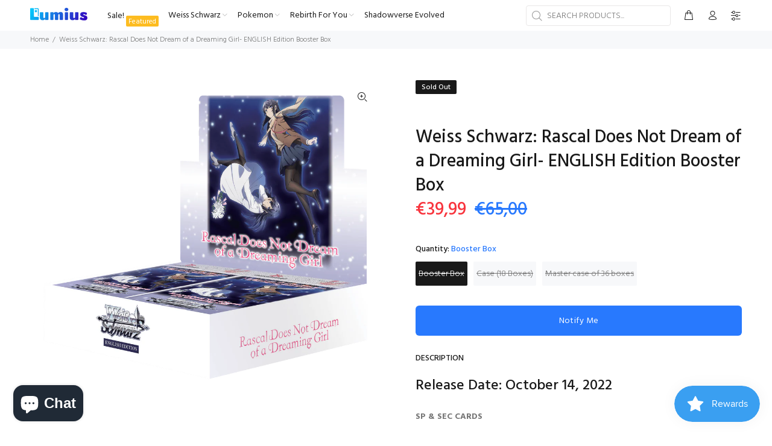

--- FILE ---
content_type: text/javascript; charset=utf-8
request_url: https://lumiusinc.com/products/weiss-schwarz-rascal-does-not-dream-of-a-dreaming-girl-english-edition-booster-box.js
body_size: 1281
content:
{"id":7829474869496,"title":"Weiss Schwarz: Rascal Does Not Dream of a Dreaming Girl- ENGLISH Edition Booster Box","handle":"weiss-schwarz-rascal-does-not-dream-of-a-dreaming-girl-english-edition-booster-box","description":"\u003cdiv class=\"highlight\"\u003e\n\u003ch4\u003eRelease Date: October 14, 2022\u003c\/h4\u003e\n\u003c\/div\u003e\n\u003cdiv class=\"highlight\"\u003e\u003cb\u003e\u003c\/b\u003e\u003c\/div\u003e\n\u003cdiv class=\"highlight\"\u003e\n\u003cb\u003eSP \u0026amp; SEC CARDS\u003c\/b\u003e\n\u003cp\u003e \u003c\/p\u003e\n\u003cp\u003eEvery pack you purchase has a chance to contain a foiled SP or SEC card!\u003c\/p\u003e\n\u003cp\u003e\u003cb\u003eSPECIAL ITEMS\u003c\/b\u003e\u003c\/p\u003e\n\u003cp\u003eBox Topper: 1 of 6 exclusive PR cards in every box!\u003cbr\u003eCarton Topper: 1 English Edition exclusive stitched playmat included in every carton!\u003c\/p\u003e\n\u003c\/div\u003e\n\u003cp\u003eThe cards in this Booster Pack may be used together with cards with card number beginning with\u003cspan\u003e \u003c\/span\u003e\u003cspan\u003e「SBY\/」\u003c\/span\u003e!\u003c\/p\u003e\n\u003cp class=\"specs\"\u003e100 types of cards + 33 types (Parallels)\u003cbr\u003e9 cards per pack, 16 packs per display\u003cbr\u003e18 displays per Carton\u003cbr\u003e\u003cbr\u003e※Rules Sheet, Playmat, and Deck Manual included\u003cbr\u003e※The contents of each deck (excluding parallel cards) are exactly the same.\u003cbr\u003e※Weiß Schwarz (English Edition) does not include gold\/silver campaign coupon\u003c\/p\u003e","published_at":"2022-10-14T00:00:00-04:00","created_at":"2022-10-04T14:41:07-04:00","vendor":"Weiss Schwarz","type":"Weiss Schwarz Booster Box","tags":["Booster Boxes","English","New","spo-default","spo-disabled","spo-notify-me-disabled"],"price":3999,"price_min":3999,"price_max":199000,"available":false,"price_varies":true,"compare_at_price":6500,"compare_at_price_min":6500,"compare_at_price_max":6500,"compare_at_price_varies":false,"variants":[{"id":43335211090168,"title":"Booster Box","option1":"Booster Box","option2":null,"option3":null,"sku":"","requires_shipping":true,"taxable":true,"featured_image":null,"available":false,"name":"Weiss Schwarz: Rascal Does Not Dream of a Dreaming Girl- ENGLISH Edition Booster Box - Booster Box","public_title":"Booster Box","options":["Booster Box"],"price":3999,"weight":425,"compare_at_price":6500,"inventory_management":"shopify","barcode":"8885009407485","requires_selling_plan":false,"selling_plan_allocations":[]},{"id":43335211122936,"title":"Case (18 Boxes)","option1":"Case (18 Boxes)","option2":null,"option3":null,"sku":"","requires_shipping":true,"taxable":true,"featured_image":null,"available":false,"name":"Weiss Schwarz: Rascal Does Not Dream of a Dreaming Girl- ENGLISH Edition Booster Box - Case (18 Boxes)","public_title":"Case (18 Boxes)","options":["Case (18 Boxes)"],"price":108000,"weight":7711,"compare_at_price":null,"inventory_management":"shopify","barcode":"","requires_selling_plan":false,"selling_plan_allocations":[]},{"id":43335211155704,"title":"Master case of 36 boxes","option1":"Master case of 36 boxes","option2":null,"option3":null,"sku":"","requires_shipping":true,"taxable":true,"featured_image":null,"available":false,"name":"Weiss Schwarz: Rascal Does Not Dream of a Dreaming Girl- ENGLISH Edition Booster Box - Master case of 36 boxes","public_title":"Master case of 36 boxes","options":["Master case of 36 boxes"],"price":199000,"weight":676,"compare_at_price":null,"inventory_management":"shopify","barcode":"","requires_selling_plan":false,"selling_plan_allocations":[]}],"images":["\/\/cdn.shopify.com\/s\/files\/1\/0579\/2999\/0295\/products\/BP-box_SBY2_49269337-aa66-406d-a6ea-e7d2bb4a3fdd.png?v=1682390849"],"featured_image":"\/\/cdn.shopify.com\/s\/files\/1\/0579\/2999\/0295\/products\/BP-box_SBY2_49269337-aa66-406d-a6ea-e7d2bb4a3fdd.png?v=1682390849","options":[{"name":"Quantity","position":1,"values":["Booster Box","Case (18 Boxes)","Master case of 36 boxes"]}],"url":"\/products\/weiss-schwarz-rascal-does-not-dream-of-a-dreaming-girl-english-edition-booster-box","media":[{"alt":"Weiss Schwarz: Rascal Does Not Dream of a Dreaming Girl- ENGLISH Edition Booster Box - Lumius Inc","id":31677444227320,"position":1,"preview_image":{"aspect_ratio":1.113,"height":2456,"width":2733,"src":"https:\/\/cdn.shopify.com\/s\/files\/1\/0579\/2999\/0295\/products\/BP-box_SBY2_49269337-aa66-406d-a6ea-e7d2bb4a3fdd.png?v=1682390849"},"aspect_ratio":1.113,"height":2456,"media_type":"image","src":"https:\/\/cdn.shopify.com\/s\/files\/1\/0579\/2999\/0295\/products\/BP-box_SBY2_49269337-aa66-406d-a6ea-e7d2bb4a3fdd.png?v=1682390849","width":2733}],"requires_selling_plan":false,"selling_plan_groups":[]}